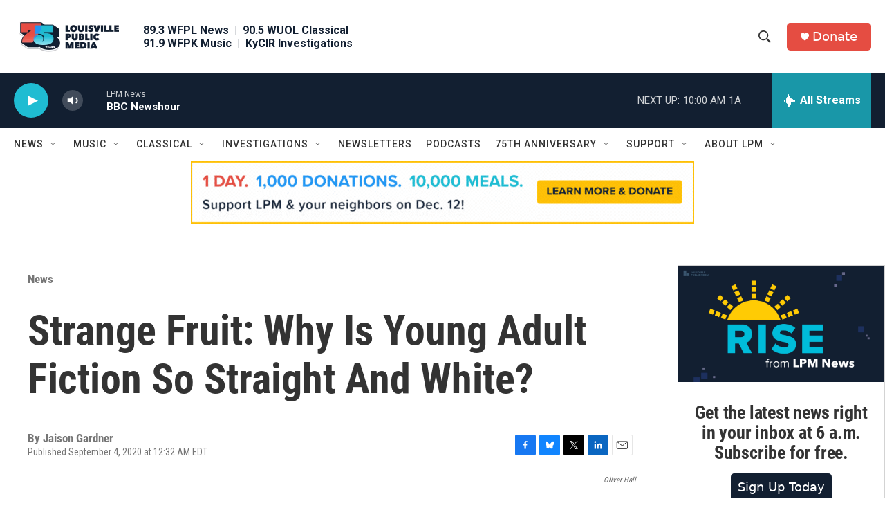

--- FILE ---
content_type: text/html; charset=utf-8
request_url: https://www.google.com/recaptcha/api2/aframe
body_size: 136
content:
<!DOCTYPE HTML><html><head><meta http-equiv="content-type" content="text/html; charset=UTF-8"></head><body><script nonce="xf1fo0vUkl_hZJO4X607cA">/** Anti-fraud and anti-abuse applications only. See google.com/recaptcha */ try{var clients={'sodar':'https://pagead2.googlesyndication.com/pagead/sodar?'};window.addEventListener("message",function(a){try{if(a.source===window.parent){var b=JSON.parse(a.data);var c=clients[b['id']];if(c){var d=document.createElement('img');d.src=c+b['params']+'&rc='+(localStorage.getItem("rc::a")?sessionStorage.getItem("rc::b"):"");window.document.body.appendChild(d);sessionStorage.setItem("rc::e",parseInt(sessionStorage.getItem("rc::e")||0)+1);localStorage.setItem("rc::h",'1765203813537');}}}catch(b){}});window.parent.postMessage("_grecaptcha_ready", "*");}catch(b){}</script></body></html>